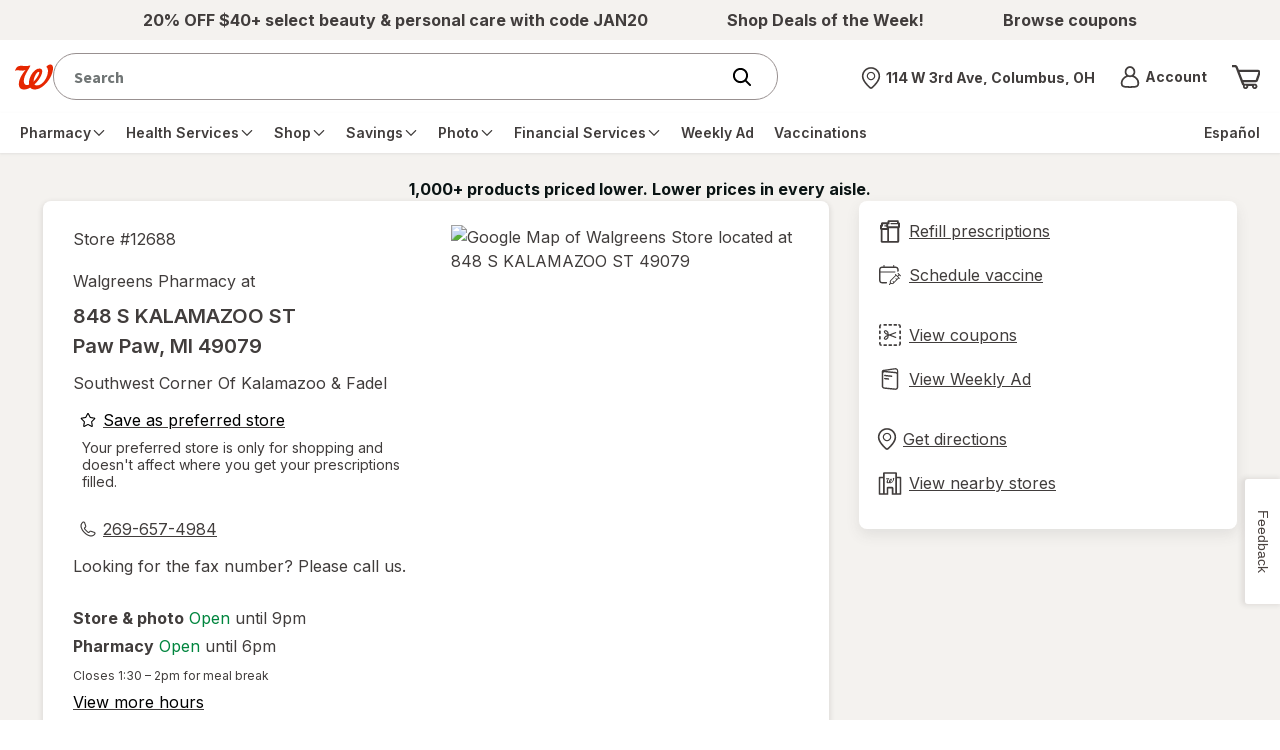

--- FILE ---
content_type: text/plain;charset=utf-8
request_url: https://www.walgreens.com/dthandler/rb_bf21859hft?type=js3&sn=v_4_srv_13_sn_8E42A326B792C400101D395B7853B8DF_perc_100000_ol_0_mul_1_app-3Af4c2e99ce32f8b27_1_rcs-3Acss_0&svrid=13&flavor=post&vi=VBGPHCGSDRMIRPLDUGETHKACRFTSPQUB-0&modifiedSince=1769345443002&bp=3&app=f4c2e99ce32f8b27&crc=3605492329&en=hu1jo3rs&end=1
body_size: 57
content:
OK(BF)|sn=v_4_srv_13_sn_8E42A326B792C400101D395B7853B8DF_app-3Af4c2e99ce32f8b27_1_ol_0_perc_100000_mul_1_rcs-3Acss_0|name=ruxitagentjs|featureHash=ICA7NVfghqrux|buildNumber=10329260115094557|lastModification=1769345443002

--- FILE ---
content_type: text/plain;charset=utf-8
request_url: https://www.walgreens.com/dthandler/rb_bf21859hft?type=js3&sn=v_4_srv_13_sn_8E42A326B792C400101D395B7853B8DF_app-3Af4c2e99ce32f8b27_1_ol_0_perc_100000_mul_1_rcs-3Acss_0&svrid=13&flavor=post&vi=VBGPHCGSDRMIRPLDUGETHKACRFTSPQUB-0&modifiedSince=1769345443002&bp=3&app=f4c2e99ce32f8b27&crc=2273765461&en=hu1jo3rs&end=1
body_size: 57
content:
OK(BF)|sn=v_4_srv_13_sn_8E42A326B792C400101D395B7853B8DF_app-3Af4c2e99ce32f8b27_1_ol_0_perc_100000_mul_1_rcs-3Acss_0|name=ruxitagentjs|featureHash=ICA7NVfghqrux|buildNumber=10329260115094557|lastModification=1769345443002

--- FILE ---
content_type: text/javascript; charset=utf-8
request_url: https://app.link/_r?sdk=web2.86.5&branch_key=key_live_pey3WZF9pVXLZe480LsjSdjmErcjPrcf&callback=branch_callback__0
body_size: 69
content:
/**/ typeof branch_callback__0 === 'function' && branch_callback__0("1544065899436022587");

--- FILE ---
content_type: application/x-javascript;charset=utf-8
request_url: https://smetrics.walgreens.com/b/ss/walgrns/10/JS-2.23.0-LEWM/s02479549907637?AQB=1&ndh=1&pf=1&callback=s_c_il[1].doPostbacks&et=1&t=25%2F0%2F2026%2020%3A17%3A3%200%200&d.&nsid=0&jsonv=1&.d&sdid=7859D1117031C937-62C251EC5A48A8FD&mid=48402289286979846893202943985238104521&ce=UTF-8&pageName=Walgreens%20Pharmacy%20-%20848%20S%20KALAMAZOO%20ST%2C%20Paw%20Paw%2C%20MI%2049079&g=https%3A%2F%2Fwww.walgreens.com%2Flocator%2Fwalgreens-848%2Bs%2Bkalamazoo%2Bst-paw%2Bpaw-mi-49079%2Fid%3D12688&c.&getPercentPageViewed=5.1&.c&cc=USD&ch=locator&c53=Walgreens.com%3Aproduction%3A2026-01-22T16%3A59%3A07Z&c74=no%20referrer&c75=www.walgreens.com%2Flocator%2Fwalgreens-%28removed%29&v165=https%3A%2F%2Fwww.walgreens.com%2Flocator%2Fwalgreens-%28removed%29&v166=Walgreens%20Pharmacy%20-%20848%20S%20KALAMAZOO%20ST%2C%20Paw%20Paw%2C%20MI%2049079&v168=locator&v247=Store%20Details%20Test&s=1280x720&c=24&j=1.6&v=N&k=Y&bw=1280&bh=720&mcorgid=5E16123F5245B2970A490D45%40AdobeOrg&AQE=1
body_size: -119
content:
if(s_c_il[1].doPostbacks)s_c_il[1].doPostbacks({"stuff":[],"uuid":"52110223661698451952812941340275438259","dcs_region":7,"tid":"rc9OQ3YrT9Y="});
